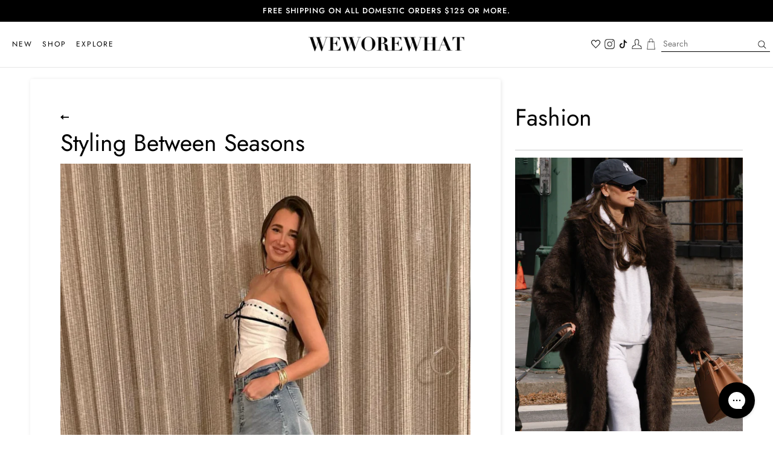

--- FILE ---
content_type: text/json
request_url: https://conf.config-security.com/model
body_size: 87
content:
{"title":"recommendation AI model (keras)","structure":"release_id=0x5a:4a:43:26:27:4a:24:6a:58:72:7f:4d:25:22:78:5d:71:4c:4a:31:2b:36:3a:3b:7d:7d:2b:33:51;keras;6say4g23wf6pntii49c0pa5v6j60hbqwkfyqk7o8v4o3pgnfoa6jcphnr6qfsooyi9fr6qaz","weights":"../weights/5a4a4326.h5","biases":"../biases/5a4a4326.h5"}

--- FILE ---
content_type: application/javascript
request_url: https://sm.split.co/static/widgets/splitslider.js?v=1.1.0
body_size: 823
content:
(function () {
    const resizerURLOrign = new URL(document.currentScript.src).origin + '/cdn-cgi/image/';

    document.head.innerHTML += '<link rel="stylesheet" href="https://unpkg.com/swiper@6.3.5/swiper-bundle.min.css">';
    function loadScript(url, callback) {
        var script = document.createElement('script');
        script.onload = callback;
        script.src = url;
        document.head.appendChild(script);
    }
    loadScript('https://unpkg.com/swiper@6.3.5/swiper-bundle.min.js', function () {
        // Split Slider
        class SplitSlider extends Swiper {
            constructor(swiper_cont, params, links, pics, css_variables = { slide_width: '100%', slide_height: '300px' }) {
                super(swiper_cont, params);
                this.swiper_cont = swiper_cont;
                this.css_variables = css_variables;
                this.links = links;
                this.pics = pics;
                this.addStyles();
                this.addSwiperElements();
                this.addSlides();
                this.init();
            }

            addStyles() {
                let styles = `
                    ${this.swiper_cont} .swiper-slide {
                        width: ${this.css_variables.slide_width};
                        height: ${this.css_variables.slide_height};
                    }
                `;

                let styleSheet = document.createElement('style');
                styleSheet.type = 'text/css';
                styleSheet.innerText = styles;
                document.head.appendChild(styleSheet);
            }

            resizerURL(idx) {
                let w = this.css_variables.slide_width.endsWith('px') ? parseInt(this.css_variables.slide_width) : null;
                let h = this.css_variables.slide_height.endsWith('px') ? parseInt(this.css_variables.slide_height) : null;
                let params;
                if (w && h) {
                    w = w / this.params.slidesPerView;
                    params = `fit=cover,sharpen=1,quality=85,width=${w},height=${h}`;
                } else {
                    params = 'fit=cover,sharpen=1,quality=85';
                }
                return `${resizerURLOrign}${params}/${this.pics[idx]}`;
                // return `http://localhost${this.pics[idx]}#${params}+${resizerURLOrign}`
            }

            addSwiperElements() {
                // Pagination
                if (this.params.pagination.el) {
                    var swipePagination = document.createElement('div');
                    swipePagination.className = this.params.pagination.el.slice(1);
                    console.log(swipePagination);
                    this.$el[0].appendChild(swipePagination);
                }
                // Navigation
                if (this.params.navigation.prevEl) {
                    var swipePrevNavigation = document.createElement('div');
                    swipePrevNavigation.className = this.params.navigation.prevEl.slice(1);
                    this.$el[0].appendChild(swipePrevNavigation);
                }
                if (this.params.navigation.nextEl) {
                    var swipeNextNavigation = document.createElement('div');
                    swipeNextNavigation.className = this.params.navigation.nextEl.slice(1);
                    this.$el[0].appendChild(swipeNextNavigation);
                }
            }
            addSlides() {
                this.links.map((link, idx) => {
                    let src = this.resizerURL(idx);
                    super.appendSlide(
                        `<a class="swiper-slide" style="display: flex; align-items: center" href=${link} target="_blank">
                <img style="width: 100%; height: auto" src="${src}" onerror="src='${this.pics[idx]}'" />
            </a>`
                    );
                });
            }
        }
        window.SplitSlider = SplitSlider;
    });
})();

--- FILE ---
content_type: text/javascript
request_url: https://shopweworewhat.com/cdn/shop/t/347/assets/custom.js?v=142096008101717928281769014710
body_size: 548
content:
(function(){document.addEventListener("theme:variant:change",function(event){var variant=event.detail.variant,container=event.target;variant&&(console.log("Container \u2014\u2014\u2014\u2014\u2014\u2014\u2014\u2014 \u2193"),console.log(container),console.log("Variant \u2014\u2014\u2014\u2014\u2014\u2014\u2014\u2014\u2014\u2014 \u2193"),console.log(variant))}),document.addEventListener("theme:cart:change",function(event){setTimeout(function(){GetCurrency&&GetCurrency()},500);var cart=event.detail.cart;cart&&(console.log("Cart \u2014\u2014\u2014\u2014\u2014\u2014\u2014\u2014\u2014\u2014\u2014\u2014 \u2193"),console.log(cart),cart.item_count==0?(document.querySelector(".section-related-below-images-wrapper").classList.add("hide"),document.querySelector(".drawer__body").classList.remove("cart-full")):(document.querySelector(".section-related-below-images-wrapper").classList.remove("hide"),document.querySelector(".drawer__body").classList.add("cart-full")),cart.item_count>1?document.querySelector(".cart__items").classList.add("multiple-cart-items"):document.querySelector(".cart__items").classList.remove("multiple-cart-items"))}),document.addEventListener("theme:cart:init",e=>{console.log("theme:cart:init"),console.log(e)}),document.addEventListener("theme:cart:reload",e=>{console.log("theme:cart:init"),console.log(e)}),document.addEventListener("theme:scroll",e=>{console.log(e)}),document.addEventListener("theme:scroll:up",e=>{console.log(e)}),document.addEventListener("theme:scroll:down",e=>{console.log(e)}),document.addEventListener("theme:resize",e=>{console.log(e)}),window.addEventListener("load",event=>{if(window.innerWidth<480&&document.querySelector("body").classList.contains("template-product")){let related_products_desktop_section=document.querySelector(".related-products-wrapper").innerHTML,related_products_mobile_location=document.querySelector(".limespot-mobile").innerHTML;document.querySelector(".limespot-mobile").innerHTML=related_products_desktop_section,document.querySelector(".related-products-wrapper").innerHTML=""}}),enable_arrows();function enable_arrows(){document.querySelectorAll(".product-media-arrows-left").forEach(function(item){item.addEventListener("click",function(e){e.preventDefault();let total_images=-1,left_spot=this.getAttribute("data-left"),left_spot_minus_one=left_spot-2,elem=this.closest(".product-grid-item__images").querySelectorAll(".product-grid-item__image"),new_active_image=elem[left_spot-2];left_spot_minus_one>total_images&&(elem[left_spot-1].classList.remove("is-active"),new_active_image.classList.add("is-active"))})}),document.querySelectorAll(".product-media-arrows-right").forEach(function(item){item.addEventListener("click",function(e){e.preventDefault();let total_images=this.closest(".product-grid-item__images").getAttribute("data-grid-images"),right_spot=this.getAttribute("data-right"),right_spot_minus_one=right_spot-1,elem=this.closest(".product-grid-item__images").querySelectorAll(".product-grid-item__image"),new_active_image=elem[right_spot-1];right_spot_minus_one<total_images&&(elem[right_spot-2].classList.remove("is-active"),new_active_image.classList.add("is-active"))})});let images_hover=document.querySelectorAll(".product-grid-item__images");images_hover.forEach(item=>{item.addEventListener("mouseenter",function(){let elem=this.querySelectorAll(".product-grid-item__image");elem[0].classList.remove("is-active"),elem[1].classList.add("is-active")})}),images_hover.forEach(item=>{item.addEventListener("mouseleave",function(){let elem=this.querySelectorAll(".product-grid-item__image");elem[1].classList.remove("is-active"),elem[0].classList.add("is-active")})})}document.addEventListener("DOMContentLoaded",function(){document.querySelectorAll('.shopping-variant-list .shopping-variant-list-options input[type="radio"]').forEach(checkbox=>{checkbox.addEventListener("click",function(){if(this.checked){this.closest(".product-grid-item").setAttribute("data-variant-id",this.value);var check="."+this.closest(".product-grid-item").getAttribute("data-product-handle");document.querySelector(check).querySelector(".variant-selected").textContent=this.getAttribute("data-variant-size");let select_size=document.querySelectorAll(".multiple-products-cart-wrapper .variant-selected");select_size=Array.from(select_size),select_size.every(element=>!element.textContent.includes("Select Size"))?document.querySelector(".multiple-products-cart").classList.remove("button-disabled"):document.querySelector(".multiple-products-cart").classList.add("button-disabled")}})})}),document.querySelector(".multiple-products-cart").addEventListener("click",function(event){event.preventDefault();var dataType=[];document.querySelectorAll(".section-collection-shopping .product-grid-item").forEach(function(item){var data={};data.id=parseInt(item.dataset.variantId),data.quantity=1,dataType.push(data)});const newData={items:dataType};fetch(window.Shopify.routes.root+"cart/add.js",{method:"POST",headers:{"Content-Type":"application/json"},body:JSON.stringify(newData)}).then(response=>(document.dispatchEvent(new CustomEvent("theme:cart:change",{detail:{cart:response.data},bubbles:!0})),response.json())).then(data=>{document.dispatchEvent(new CustomEvent("theme:cart:reload",{bubbles:!0})),document.querySelector('[data-drawer="drawer-cart"]').dispatchEvent(new CustomEvent("theme:drawer:open",{bubbles:!0}))}).catch(error=>{console.error("Error:",error)})})})();
//# sourceMappingURL=/cdn/shop/t/347/assets/custom.js.map?v=142096008101717928281769014710


--- FILE ---
content_type: application/javascript; charset=utf-8
request_url: https://searchanise-ef84.kxcdn.com/preload_data.6y1M1G7t6H.js
body_size: 9756
content:
window.Searchanise.preloadedSuggestions=['white dress','black dress','mini dress','swim sale','corset top','leather jacket','red dress','corset dress','maxi dress','long sleeve','cover up','polka dot','one piece','denim top','bikini top','the tennis collection','midi dress','delilah bikini bottom','vegan leather','halter top','black top','wide leg pant','bra top','lace dress','white top','tennis dress','leather shorts','strapless dress','wide leg','bikini bottom','delilah bottom','matching set','tank top','cropped front button down shirt','oversized sweater','white bikini','off white','green dress','crop top','faux fur','brown dress','mini skirt','ski suit','muscle tank','midi skirt','biker short','sleep tee','denim corset','final sale','white dresses','claudia bikini top','denim dress','bandeau top','sports bra','puff sleeve','black skirt','leather pants','baby tee','scallop dress','white swim','t shirt','biker shorts','off shoulder','halter dress','drop waist','wide leg jersey pant','matching sets','leather skirt','linen overalls','heather grey','blue dress','crew neck','jump suit','oversized hoodie','cable knit','denim shorts','oversized crewneck','hot short','denim jacket','swim short','white strapless dress','off the shoulder','denim skirt','tennis skirt','white skirt','coatigan chunky sweater','white set','low rise','leather top','trench coat','bandeau bra top','active wear','tube top','cut out','cooper top','slip dress','maxi skirt','scoop bra','lace top','fur coat','cropped sweatshirt','sale swim','claudia top','long sleeve top','teddy bomber','floral dress','black bikini','mini dresses','towel wrap','active dress','oversized sweater cardigan','one piece swim suit','denim jeans','modal jersey','cover ups','long dress','size guide','corset midi dress','white mini dress','sweater dress','satin dress','black bikini top','button down','puff sleeve dress','green top','muscle tank mini dress','faux leather','polka dot dress','ruched cup','victoria set','wide leg pants','skirt set','high rise','linen pant','long sleeve dress','stretch lace mini dress','gift card','leather short','wrap top','blazer jacket','brushed poly','strapless corset dress','tube skirt','oversized sleep tee','white pants','denim bikini','black with under','black pants','crystal mesh','antique white','lettuce edge','strapless top','danielle one piece','pajama set','button up','sweat pants','cow print','active skort','black sweater','white shirt','ruched underwire','pink dress','jersey pant','swim skirt','long sleeve jersey crewneck','denim blazer','black bikini bottom','danielle bernstein','drop waist dress','leather dress','open back','cropped cardigan','black shorts','black maxi dress','dancer sleeve','swim coverups','linen dress','black swim','linen pants','white shorts','pajamas on sale','moto jacket','crochet pant','one piece swim','cotton collection','booty short','mesh dress','black set','jean jacket','puffer jacket','turtle neck','silk dress','scoop bottom','boxer shorts','lace up','leisure suit','lounge wear','v neck','red top','ruffle dress','pull on short','maxi dresses','black mini dress','relaxed linen blend','flare bell short','ruched top','victorian floral','basic eyelet overall','scoop neck','cropped blazer','hot shorts','wedding guest','bomber jacket','holiday dress','leather blazer','cooper bikini top','yellow dress','off shoulder sweater','zip up','one shoulder','rose eyelet','denim jumpsuit','blazer dress','bridal edit','knit dress','white bikini bottom','tank tops','brown top','red bikini','wide leg jean','bike shorts','denim shirt','denim romper','black blazer','high rise bottom','shirt dress','emily bikini bottom','safari leaves','tiered dress','green bikini','sleep short','denim short','denim swim','cooper bikini','white lace','swim shorts','tie waist skirt','underwire corset','lounge set','lace skirt','corset midi','halter bikini top','swim suit','boyfriend shirt','puff sleeve midi dress','midi dresses','cowl neck','black corset','brown leather','blue bikini','cut out dress','crochet pants','ruched dress','high low','corset maxi dress','knit top','sleep shirt','jean top','cargo pant','palm green','long cardigan','cotton jersey','green set','red set','sweater vest','black jacket','oversized sweatshirt','we wore what','emily bottom','suede jacket','scoop tank','black and white','tennis skort','dani shirt','lace mini dress','linen set','lettuce edge tank','white bikini top','swim suits','fur jacket','shell necklace','cow hide','claudia bikini bottom','plaid top','wide leg jeans','leather pant','navy dress','oversized crew neck sweater','cami bra top','tie bottom','off the shoulder sweater','scoop cami','peplum dress','brown jacket','underwire bikini','v neck bra top','high neck','tote bag','linen skirt','animal print','square neck','high waist','green sweater','black jumpsuits','white tee','white lace dress','white tank','wedding guest dress','sun glasses','riviera bottom','pull on','bike short','crochet top','strapless corset','cotton dress','like and','classic scoop bottom','blue jean','vegan leather jacket','grey long sleeve','long sleeve crewneck','mock neck','zip front','black jeans','black leggings','flare short','cargo pants','black leather','corset high low maxi','swim cover up','floral top','cinched waist cardigan','denim set','dark sage','long sleeve oversized sleep tee','plaid skirt','red swim','corset maxi','boxer jersey short','plaid corset','jean shorts','brown set','halter bikini','black cardigan','black dresses','knit set','floral set','white maxi dress','bandeau bra','v neck bra','button front scallop dress','white jumpsuit','stirrup legging','short overalls','asymmetrical lace mini dress','going out tops','summer dress','corset high','half zip','crewneck sweatshirt','pj sets','claudia bikini','metallic pants','delilah bikini','ear cuff','sherpa jacket','black bra','stretch dress','jersey top','high straight neck top','off white bikini','over all','triangle top','open back mini dress','white tops','lace up leggings','utility jogger','green swim','riviera bikini bottom','corset poplin dress','oversized shirt','feather dress','scoop underwire','tie waist pant','oversized crew','off shoulder top','high waisted','dani shirt dress','fringe jacket','fiery red','white midi dress','lemon icing','leather corset','straight leg','intimates and cozies','flare shorts','leather coat','slim fit blazer','oversized crew neck','triangle bikini top','leather trench','bell short','oversized jersey sleep tee','faux fur coat','black romper','bralette top','cotton poplin midi dress','body suits','oversized sweater scarf','terry robe','swim top','cropped jacket','sequin dress','cozy cardigan','puff sleeve midi','ditsy roses','gingham top','the danielle','navy sweater','baby blue','white jeans','black tank','corset peplum mini dress','cropped sweater','workout set','white sweater','ruched underwire bikini top','tie front','asymmetrical dress','silver jean','black long sleeve','swim cover','swim coverup','black mini skirt','cherry bikini','delilah top','corset poplin','cropped moto jacket','polka dots','bandeau bikini top','full coverage underwire','long sleeve shirt','sweat shorts','silver pants','pajama sets','boyfriend short','heather gray','linen top','muscle dress','fall collection','cropped top','twist cutout bodysuit','sport bra','classic scoop','ruffle top','high rise wide leg','blue set','underwire top','baby pink','ruched cup corset','neck tie','long dresses','red maxi dress','belly chain','black bodysuit','muscle tank dress','white denim','crochet dress','polka dot bikini','oversized tee','jersey short','spicy orange','adjustable ruched bottom','long skirt','glove boot','knit halter','puffer vest','green skirt','striped turtleneck sweater','red cardigan','cowl dress','scalloped crewneck','pink bikini','wide leg denim','off white top','fitted crew neck','quarter zip','off white bikini bottom','black cover up','vegan leather skirt','blazer romper','striped sweater','balconette bra','tie top','blue top','shell bikini','blazer set','beach pants','oversized sweaters','mesh top','flare bell','towel terry','vegan leather top','cinched waist','full coverage','long black dress','active set','scrunchie top','smocked midi','underwire bikini top','chunky sweater','court green','high waisted swim bottom','gift cards','button down shirt','high low dress','tennis collection','faux leather jacket','ruffle halter','halter bra','high rise legging','pajama pants','corset peplum','pull on pant','knit pants','sweat shirt','red stripe','gingham bikini','o ring','black hoodie','blue swim','red sweater','sweater set','sage green dress','black lace','satin mini dress','white long sleeve','denim overalls','silver dress','halter neck','red dresses','underwire swim','white t shirt','denim tio','black lace dress','black long dress','everyday bag','adjustable bikini bottom','adjustable ruched','leather jackets','lounge pants','ivory dress','button front','ruched front scoop maxi dress','silk maxi','sheer dress','going out','black dres','faux fur jacket','lace cami','strap corset midi dress','bikini sale','vegan leather shorts','long sleeve jersey','linen overall','lace maxi','white bottom','scoop bra top','elastic short','strapless mini dress','knit skirt','pleated skirt','ruffle bikini','eyelet top','halter ruffle','lace trim romper','white corset dress','swim wear','jewelry sale','brown skirt','lace up romper','claudia black','gold dress','white pant','long sleeve crewneck top','optic white','linen blend','cutout dress','corset high low','bell shorts','jersey crewneck','a line','rib knit','ruched bikini bottom','denim corset top','boxer short','heather java','strapless lace maxi dress','knit halter top','red and white','ruched cup mini dress','long sleeve crew neck','oversized sleep','linen shorts','peplum top','corset bodysuit','classic scoop bikini bottom','golf dress','racerback tank','wide leg jersey','cheeky high leg bikini bottom','white ruffle dress','powder blue','smocked dress','balconette swim','yellow top','long sleeve oversized','oversized cardigan','black tops','crystal mesh blazer','bandana top','white maxi','poplin dress','tennis and golf','polka dot top','ribbed cotton midi dress','tailored pant','sale dress','silk top','purple dress','ruched bottom','turtleneck bodysuit','knit romper','blue bell','black short','rose top','burgundy jacket','ruched swim','ruched cup button tank','dad jean','lace maxi dress','scrunchie bikini','black suit','high waist bikini bottom','denim tops','corset pleated midi dress','wide strap scoop tank','cami top','plaid set','boat neck','dress white','lace up legging','wedding guest dresses','high rise bikini bottom','linen short','ruched mini dress','leather set','shoulder bag','ruched bikini top','black coat','sweat set','eyelet dress','sale in','the corset dress','abstract leaves','off white bikini top','ribbed midi dress','overall short','black friday sale','off the shoulder top','vegan leather blazer','oat heather','off white swim','off white bottom','low rise flare pant','ruched muscle tank mini dress','cropped trench','gift guide','long sweater','adjustable ruched bikini bottom','waffle leggings','scoop underwire top','navy blue','peplum mini dress','pleated peplum top','party dress','cape top','peplum blazer','halter maxi dress','fitted t','reversible vest','short all','black one piece','mens swim','corset tops','lace pants','full coverage bikini bottom','stripe sweater','off shoulder dress','sale dresses','cotton top','stretch lace','scoop neck tee','sleeve dress','well bel','sweat pant','lounge sets','midi skirts','dress black','babydoll dress','corset mini dress','high rise dad jean','black jumpsuit','tie waist','white romper','white button down','heather doe','swiss dot','oversized jacket','baby doll','pant set','white short','white linen','emily bikini','long sleeves','crystal mesh pants','v neck mini dress','cut out skirt','denim jean','orange bikini','seamless leggings','off the shoulder dress','golf set','brown sweater','black and white dress','white long dress','long sleeve tops','short sets','knit sweater','brown leather jacket','high waist bikini','oversize scarf','silver jeans','dress mini','black pant','pleated top','cowboy boots','sleep romper','stirrup leggings','lace rosette','bikinis on sale','black midi dress','grey set','velvet dress','strapless maxi dress','tiered sleeve','color block','corset pleated','corset legging','collar dani shirt','festival edit','terry cloth','open back dress','black leather shorts','gingham dress','icon jean','black shirt','pajama pant','short dress','jersey pants','leather jumpsuit','underwire one piece','white bra','cloth short','ribbed v','wide leg pull on pant','tie front top','satin top','sequin skirt','relaxed linen','cheeky high leg','jean skirt','ivory top','u ring','scoop one piece','deep v','high rise bikini','tank dress','pink set','fair green','pearl necklace','mesh pants','beach cover ups','straight leg jeans','ruched claudia bikini top','v front midi dress','adjustable bottom','body chain','white tank top','wedding dress','birds of paradise','camp collar','ruched pant','fringe skirt','long sleeve wrap top','black leather jacket','bikini bottoms','black bottom','low rise pant','leather faux fur','vegan leather pants','peplum corset','feather robe','feather cardigan','satin skirt','ballet slipper','green shorts','black maxi','open back top','silk skirt','lace midi dress','ruched claudia','top black','o is','lace midi','lace midi slip dress','belt bodice','pearl earrings','puff sleeve mini','black tank top','burnout fleece','scoop cami one piece','claudia bottom','lace romper','modal jersey short','slit leggings','burgundy sweater','dusty blue','active skirt','long coat','cow skirt','black halter top','black crop top','v neck dress','ribbed tank','leather gloves','pale gold','mesh scoop','crop tops','balconette bikini','collar dani','mesh blazer','leather overalls','white suit','full coverage underwire bikini top','polo bra','wide leg jersey pants','asymmetrical skirt','gingham swim','knit polo','halter ruffle maxi dress','high rise dad','pink long sleeve','work out','ruched bikini','brown leather set','burgundy dress','sweatshirt and shorts','a line dress','pin stripe','penny lane coat','men swim','skirt sets','lace mini','red skirt','corset active','western wear','boxy tee','white corset','chunky cardigan','double tie top','bucket hat','midi pull on skirt','floral bikini','red mini dress','puff sleeve top','rainbow plaid','linen shirt','wide leg denim pant','denim pants','feather modal','military jacket','black bralette','crew neck sweater','a line midi skirt','blue slip dress','scoop top','blue and white','floral corset','high neck top','pink top','ditsy rose','paradise marble','short overall','long white dress','cowl halter','flight romper','set blue','sale bikini','jean corset','high rise boyfriend short','balconette top','mockneck dress','scalloped dress','zip front one piece','wrap dress','oversized leather jacket','shoe size','scrunchy top','sleep tank','snake chain','jean dress','scoop rib bra','scalloped elastic pant','polar fleece','sport bikini top','sleep shorts','slip skirt','sweat short','white bodysuit','rose dress','ruched bra top','balloon sleeve','low rise swim short','satin set','danielle swim','denim suit','long sleeve tee','denim bikini bottom','hourglass blazer','cottage blue','cami bra','sherpa hat','green pants','black jean','halter maxi','silky slip romper','light wash','dresses sale','brown pants','blue sweater','crochet ruched drawcord pant','us open','white maxi skirt','cargo jeans','high rise short','bean cuff','trouser shorts','muscle tank mini','relaxed tee','lace corset','scoop corset','collar coatigan','lace slip dress','short set','mini skort','ribbed cotton','red bikini top','crochet shorts','red vest','orange top','fur dress','lace trim','dress with','ruched bandeau top','silk cami','purple sweater','travel bag','sage dress','crop sweater','ruched tee','leopard bikini','square neck tank','tube dress','polo dress','jersey shorts','high leg','sweater skirt','mesh pant','waist skirt','dress sale','bandeau bikini','scrunchie bikini top','cottage toile','feather halter','we wore what top','tigers eye','flower necklace','jersey sleep tee','white linen pants','rib sleeve blazer','rib tank','short sleeve','mock neck dress','bubblegum pink','tortoise shell','blue skirt','collar shirt','sky off white','black legging','puff dress','classic plaid','sateen cami','backless dress','strapless lace','tuxedo blazer','leather look','v-neck bra top','wide strap','fitted waffle crewneck','bow pajamas','muscle rib tank','backyard sunglasses','active top','low rise jeans','corset poplin moody baroque maxi dress','zip up hoodie','tee shirt','brown shorts','white slip dress','ribbed dress','pant suit','smocked midi dress','grey top','body suit','relaxed vest','cowboy boot','black halter','cut midi skirt','sleep set','silk robe','towel terry wrap','holiday collection','lace set','white active dress','white dres','lace bra','button vest','waffle crewneck','suede bonded faux fur trench coat','wrap skirt','oversized tshirt','scoop cami romper','tennis set','lettuce edge short','the waist skirt','wide leg pull on','dark heather grey','cherries bikini','saved by the bell','ski jacket','gold necklace','blue floral','scoop neck mini','leather bra','ski pants','strapless maxi','spandex leggings','balconette bikini top','skirt mini','cut out midi skirt','cotton poplin','dad shirt','white one piece','lace tank','micro shorts','dusty rose','cow print skirt','from to','cape dress','basic eyelet overalls','straight leg sweatpants','crop blazer','bow scrunchie','grey shorts','cowl mini dress','boyfriend shorts','utility pants','long sleeve crew','lace thong','oversized scarf','oversized sweater beanie','eggplant skirt','white midi','sweater scarf','www club','brown coat','jersey tank','long oversized sleep','racerback bra','cream dress','sleep rib tank','white mini','light blue','mini shorts','denim overall','deep storm','high rise tie front','wool coat','low rise swim shorts','core active','buckle bandeau bikini top','wide pant','backless gown','relaxed trouser','buckle top','backless top','belt top','pointelle tank','summer tops','scoop neck dress','capri one piece','oversized sleep shirt','booty shorts','pajama shorts','ribbed mini dress','rose choker','v neck sweater','henley bodysuit','cross necklace','vegan leather pant','summer dresses','basic overall','ribbed bra','oversized off shoulder sweater','oversize crewneck','silk pants','cozy shoes','long sleeve mini dress','black mesh','bow dress','cable knit pants','biker short cotton jersey','flare bell shorts','scoop tank midi dress','red jacket','muscle tank bodysuit','corset denim','short dresses','vegan leather flare bell short','cami midi dress','high leg bikini bottom','fold over','tie front bottom','adjustable ruched bikini','red shorts','leather vest','lace slip maxi dress','orange dress','one shoulder one piece','cropped tee','underwire indigo comfort corset','strapless lace maxi','poplin top','cap sleeve','skirt white','long sleeve crew neck top','beach sarong','dark navy','leather shirt','ruched bandeau','sage green','knit shorts','emily top','ruched front scoop','floral skirt','ballet flat','strapless silky','pants set','grey shirt','corset peplum dress','yellow set','sport bikini','plaid pants','crop sweatshirt','ruched cup top','elastic pant','grey short','bikinis top','low rise trousers','low back','low rise bottom','tan dress','cotton sun hat','boxy crewneck cardigan','white blouse','floral swim','long line vest','red gingham','white sets','jersey long sleeve','sleep pant','one pieces','fly away','white t','billow sleeve','brown bikini','zip front corset','tier dress','riviera bikini','coastal blue','rhinestone pants','vegan leather dress','cut out straight leg','drop waist maxi dress','sleep tes','ruched underwire top','mom jean','danielle jean','black bottoms','blazer suit','set active','sweat sets','stripe bikini','strap corset','scoop dress','turtleneck sweater','puff sleeve cowl dress','leather bra top','vegan leather tube top','trouser short','mini black dress','corset mini','t shirt bodysuit','waffle beanie','slip romper','pink swim','light high rise boyfriend short','mini white dress','white puff sleeve','tiered watercolor ditsy ruffle maxi skirt','relaxed leisure suit','bubble skirt','scribble top','baggy jeans','boxy baby tee','jersey tee','white halter','mesh skirt','vintage toile','red leather','vegan leather bra top','to you','beach pant','suiting skirt','half zip sweater vest','vegan leather tennis skirt','brown maxi dress','black vest','mid rise','black swim top','cooper bottom','true red','button top','blue cardigan','plaid dress','st barths','peach cobbler','from me to you','cropped nylon quarter zip','rhinestone dress','pull on pants','mocha mousse','lace slip','swim skort','white jacket','lace skirt black','jersey boxer short','cargo jean','knit pant','fur skirt','high rise sleep short','summer sets','black tie dress','green jacket','one shoulder top','cottage clay','polka dot swim','straight jean','ribbed cotton midi','stripe dress','tiger print','penny lane','sweaters & knits','t shirts','stripe shorts','suede faux fur moto jacket','satin pants','crystal dress','jacket leather','black lace top','shell ring','button up top','tiered mini dress','ribbed flare pant','check on order','henley romper','crew neck sweatshirt','dancer sleeve brushed poly','twist cutout','houndstooth bikini','black denim','v neck t','elastic waist pants','strapless peplum','bikini white','high low maxi','white overalls','ruffle skirt','lemon bikini','flower dress','sweater top','bridal dress','suit set','turtle neck bodysuit','high rise pleated pant','oversized crewneck sweatshirt','faux fur bomber','cream/mocha mousse','brown corset','spongie seersucker','leopard bike','eyelet overalls','thermal legging','white strapless','square neck mini dress','men shirt','fitted crew neck top','knit midi skirt','ruched corset','scrunch top','hot pink','brown cardigan','vegan leather short','long sleeve mini','spring dress','lettuce edge midi dress','high waisted seamless bottoms','button dress','blue dresses','snake chain jersey knit cutout maxi dress','puff sleeve mini dress','black crop','lace from','v neck polo tank','cinched cardigan','utility pant','snap off sleeve puffer jacket','faux leather blazer','cowl back','black leather skirt','button front dress','button front shirt','corset poplin maxi dress','white crop top','turtle neck sweater','v neck romper','billow sleeve top','cropped long sleeve','corset shorts','red dress maxi','active sale','hour glass','oversized jersey','sweater coat','tiered lace midi dress','white tshirt','scrunchie bra top','jersey crew neck','frayed jeans','babydoll cropped tank','strapless silky maxi dress','sherpa coat','grey leggings','hi low dress','muscle tee','sale tops','silky trouser','cotton set','active sets','vegan skirt','sleep wear','full coverage bikini','one pie','fog green','oversized chunky cardigan sweater','cropped moto','golden hour','straight leg pant','white vest','cotton shorts','halter midi dress','black tee','resort swim','cooper bikini bottom','yellow bikini','blazer coat','leather trim','high waisted bottom','crochet fringe maxi dress','pajama top','crepe knit','crochet ruched crop top','towel terry robe','cut out straight','tie skirt','white long sleeve dress','top bra','smocked pants','adjustable bikini','swim bottom','delilah bikini top','silver pant','ribbed pant','strapless bikini','off shoulder ruched midi dress','swim one piece','crochet drawcord pant','best sellers','linen trouser','high rise jeans','white cover up','lace jumpsuit','black bikini bottoms','cropped quarter zip','halter cowl','jean shirt','black leather pants','cut out bodysuit','cami midi','cowl back maxi','asymmetrical bodysuit','slit legging','lace rosette dress','hammered cuff','baseball tee','strapless peplum mini dress','ruched legging','lace halter','high rise tie front bottom','feather pants','boxy shirt','high waisted bikini bottom','mesh maxi','white bottoms','cropped trench coat','low rise bikini bottom','stripe top','cozy set','polka dot skirt','oversized denim jacket','white swim bottom','one shoulder bra','tie pant','high leg bikini','open back midi dress','sweater short','baseball cap','vegan leather gloves','strapless one piece','oversize sweater','cropped tops','white halter dress','animal tree','white ruffle','chambray dress','buckle bandeau top','crochet skirt','collar v neck sweater','cutout bodysuit','eyelet bikini','mesh scoop maxi','silk romper','white tiered dress','wide leg jumpsuit','knit tank','padded bikini top','100% cotton hoodie','chain dress','sweater pant','flare pant','crystal skirt','cotton tank','gingham bikini top','mirror straight leg','oversized long sleeve','sleep top','snap off','leather cargo pants','v neck halter bra','sweat shirts','scoop neck mini dress','gold pearl earrings','eyelet overall','cowl neck dress','scoop neck midi dress','bikini top sale','olive green dress','weworewhat perfume','black knit','shorts set','linen blazer','red swimsuit','muscle tank cotton jersey','whisper white','black linen','vegan top','black boots','long sleeve romper','glove bootie','snake skin','bonded faux fur','jersey knit','dark wash','coating an','marble bikini top','vegan leather trench','black halter dress','spring rtw','blue long sleeve','smocked drop waist midi dress','corset jumpsuit','flower top','blue shorts','straight neck','booty rib short','sheer top','white leggings','lettuce tank','white satin dress','linen blend skirt','black top bikini','beach cover up','grey tank','army green','boatneck peplum blazer','slit pant','cardigan sweater','peacock bikini','lace pant','basic linen overall','boxy romper','collar top','active tee','tie dye','boat neck slip dress','stripe set','halter midi','palazzo pants','ribbed top','shirt bodysuit','cable knit tank','floral stripes','leather bomber','pink skirt','ditsy lemons','dress maxi','bikini set','strapless lace dress','high bikini','boxy crewneck','e-gift card','linen sets','high rise swim bottom','strapless white dress','tiger bikini','mens top','red maxi','sherpa mule','button front short','cutout wide rib sweater dress','pj set','mesh corset','strapless midi','oversized v neck','fold over slit legging cotton jersey','matisse blue','mini skirts','tiered midi dress','mom indigo comfort slit straight jean','gold swim','tennis sweater','dani top','xl cami','tennis bag','white button up','boy short','oversized knit','cow bikini','white silk dress','cafe sunglasses','lace mock neck','blue stripe','wavy chevron','puff sleeve crinkle chiffon cowl dress','white swim suit','black poplin corset','tailored vest','slit front legging','cotton shirt','the club','tailored pants','waffle top','acid wash','twist bodysuit','relaxed blazer','tie back','green polka dot','scoop back','leisure jumpsuit','cotton sweatpant','rhinestone jeans','cape blazer','tiered satin charmeuse ruffle high low dress','back top','silky romper','utility stretch twill denim straight jean','oversized blazer','knit short','pleated pant','faux fur bomber jacket','suit jacket','jean short','cut out tank','pull over','white coat','long sleeve grey','square neck halter bra','gold bikini','knit bra','feather halter satin charmeuse mini dress','black jersey','baby doll top','valentines day','lettuce dress','jeans denim','suiting blazer','ski jumpsuit','high straight neck','boxer bra','black and white top','button up tank','dresses white','white cardigan','marble bikini','suede bag','white jean','lounge pant','jersey bralette','fitted blazer','grey dress','oversized neck sweater','sport wear','loungewear sets','delilah ring','denim tank','long white','ocean blue','asymmetrical top','cutout maxi','indigo comfort','dad jeans','yellow floral','rib tube top','brown maxi','multi way','cherry swim','plaid bikini','faux leather pants','feather top','ruched cup button midi dress','long sleeve modal','dancer sleeve top','white crop','satin charmeuse','black sets','black strapless','top and skirt','pj pants','set skirt','silk bra','active bra','scoop rib','dark denim','cape jacket','sale set','red sets','office top','one piece swimsuits','relaxed linen blend short','f22 intimates','ruffle maxi dress','rhinestone corset and straight jean','red tops','ditsy oranges','fur trim','denim bustier','lace bralette','shawl cardigan','pull on terry jogger','utility stretch','black turtleneck','button front maxi dress','ribbed maxi dress','leather tube top','crew neck long sleeve cropped tee','high rise pleated','we wore what brown','black skirt set','corset to','jersey boxer','stretch lace mini','blue jeans','high bikini bottom','ruched v legging','fringe sarong','green bottom','ruffle poplin','crop tee','ruched bodysuit','bandana bikini top','scoop bodysuit','split legging','grey legging','4th of july','cut out jeans','suede bonded','long sleeve white dress','vegan leather trench coat','jersey romper','new balance','biker shirt','base layer','rose halter top','fitted top','black skort','micro wildflowers','denim vest','waffle collar jumpsuit','plaid blazer','ditsy daisies','eyelet pants','scoop tank dress','crew neck long sleeve','white off the','flare panel','v neck tee','boxy blazer','sequin top','poplin skirt','blazer skirt','denim one piece','cropped denim jacket','ski suits','ditsy orange','mesh suit','chain top','feather modal jersey cardigan','march swim essentials','short white dress','poplin midi','black long sleeve top','bustier top','pleated wide leg','leather trench coat','lettuce edge shorts','belt bodice midi dress','black friday','jersey sleep','high waist bottom','blue pants','white eyelet','holiday dresses','polo tank','ruched cup midi dress','puff sleeve button up top','drop waist maxi skirt','maxi slip dress','bikini top black','sweater knit beanie','cheeky high leg bikini','pendant necklace','cropped leather jacket','cotton hoodie','terry jogger','pull on shorts','tennis weater','set of','work out top','strapless mini','active romper','cowl back maxi dress','cropped knit quarter zip','vintage bikini top','orange swim','navy blue dress','tile green','ruched midi','vegan jacket','active zip up','pajama short','scrunchie dress','rib midi','high waisted bikini','flannel set','crop tank','wide strap scoop','yellow swim','intimates sets','leather tops','navy cream','strapless corset midi','eyelet slip dress','v neck top','blue bikini top','shell pendant','basic short overall','ruched cup dress','ruched front scoop maxi','black drop waist dress','glove boots','cowl neck top','light heather grey','navy top','grey sweater','danielle one','slim fit','suede coat','high rise leggings','sweater cardigan','strapless tube dress','pull on wide leg pant','cami dress','ruffle bikini top','v front','multi tie','brown blazer','twill jacket','knit muscle dress','duffle bag','strapless corset maxi dress','jean blazer','utility stretch denim straight jean','ruched cup one piece','red bra','v legging','green bikini bottom','denim patchwork','peplum mini','scoop rib bottom','bikini shorts','dress midi','sherpa vest','boxy long sleeve','jersey shirt','piped wide leg','ribbed jersey tank','eyelet slip','high rise jean','ruched maxi dress','leather mini skirt','strapless corset ruched dress','ruched one piece','going out top','for working out','military blazer','ruffle corset maxi','sale biki','lettuce set','stone blue','elastic shorts','button up shirt','glitter bikini','faux leather top','henley muscle tank','green bra','sage top','ruched cup corset top','pink bikinis','pale navy','strapless silky maxi','ruched v-legging','pocket denim','summer clothing','brushed nylon','blue too','print bikini','long sleeve corset top','corset white dress','black sweaters','flat boot','rib midi dress','pull on wide leg','front tie','vegan leather fitted tube top','boyfriend joggers','the everyday bag','super light','black satin dress','corset bra','fur bomber','ditsy floral','v neck mini','denim bomber','the row','light heather gray','gold ring','thermal leggings','low rise bikini','feather pant','silky boxer shorts','leggings black','vegan leather with','smocked maxi','silky cami','pull on straight leg pant','tie front cami top','ruffle blouse','fitted crewneck','oversized leather','bikini short','button shirt','jumpsuit black','crystal mesh sleeve','relaxed leisure','vintage demi','beaded cooper top','strap corset midi','cowl mini','hunter green','open back halter','giraffe dress','navy skirt','bra tops','purple top','plaid shirt','full coverage swim','vintage jacket','ruched underwire bikini','crop straight pant','silk boxer short','tiered lace','sport swim','white short dress','twill denim','western boot','lace boxer','feather modal jersey robe','tennis top','bikini tops','oversized moto jacket','blue bikini bottom','sale sets','cowl neck bodysuit','buckle bandeau','jersey modal','pleated dress','smock dress','not so basic','seamless biker','high rise shorts','cable knit long sleeve','babydoll top','active shorts','ruffle bib','victorian set','black multi','classic bikini bottom','silver top','white active','green maxi dress','black strapless dress','flare pants','waffle legging','mom comfort stretch slit straight jean','wide pants','cropped baby tee','baby doll dress','crew tee','t-shirt bodysuit','we wore what bikini bottom','tie waist short','vest top','denim bottom','green blazer','wide leg pant sleep','electric picks','bikini on sale','halter vest','fishnet crochet','style no','the travel bag','faux jacket','shorts denim','asymmetrical tiered dress','mens sale','90s floral','ruffle sleeve','rib midi skirt','chain pants','cotton pant','vintage demi top','blue fiery red','black corset top','lace trim bralette','elastic linen short','ditsy long sleeve','red cherry','wheat dress','square neck top','one shoulder dress','strapless midi dress','halter mini','scalloped top','fur blazer','corset dresses','faux fur mini skirt','backless square top','swim trunk','halter ruffle dress','relaxed low rise baggy pant','sweatshirt sand','slit skirt','travel size','green court','ruched muscle tank','long jacket','leather jogger','floral bikini bottom','brown tank','bow top','oversized gingham','slip on','modal tee','drop shoulder','bandeau bra top cotton jersey','sweater skort','crystal mesh suiting pants','fruits bikini','black slip dress','linen vest','off white black','cool plaid','silky dress','button front scallop','high rise denim','halter neck dress','burnout fleece leisure suit','crew neck top','zipper fly pant','fitted long sleeve','leigh top','crewneck sweater','knit sets','mini sweater skirt','stripe shirt','v cropped','cable sweater','power mesh','short sleeve top','satin pant','blue maxi dress','brown swim','white sarong','denim skirts','brown mini dress','long sleeve crop','oversize sleep tee','black long sleeve dress','bikini halter top','ruched midi dress','faux sherpa collar bomber jacket','silky bralette','puff sleeve smocked midi dress','white overall','lace ruffle skirt','silk boxer','ruffle sleeve silky top','ruched adjustable','long sleeve modal jersey crewneck'];